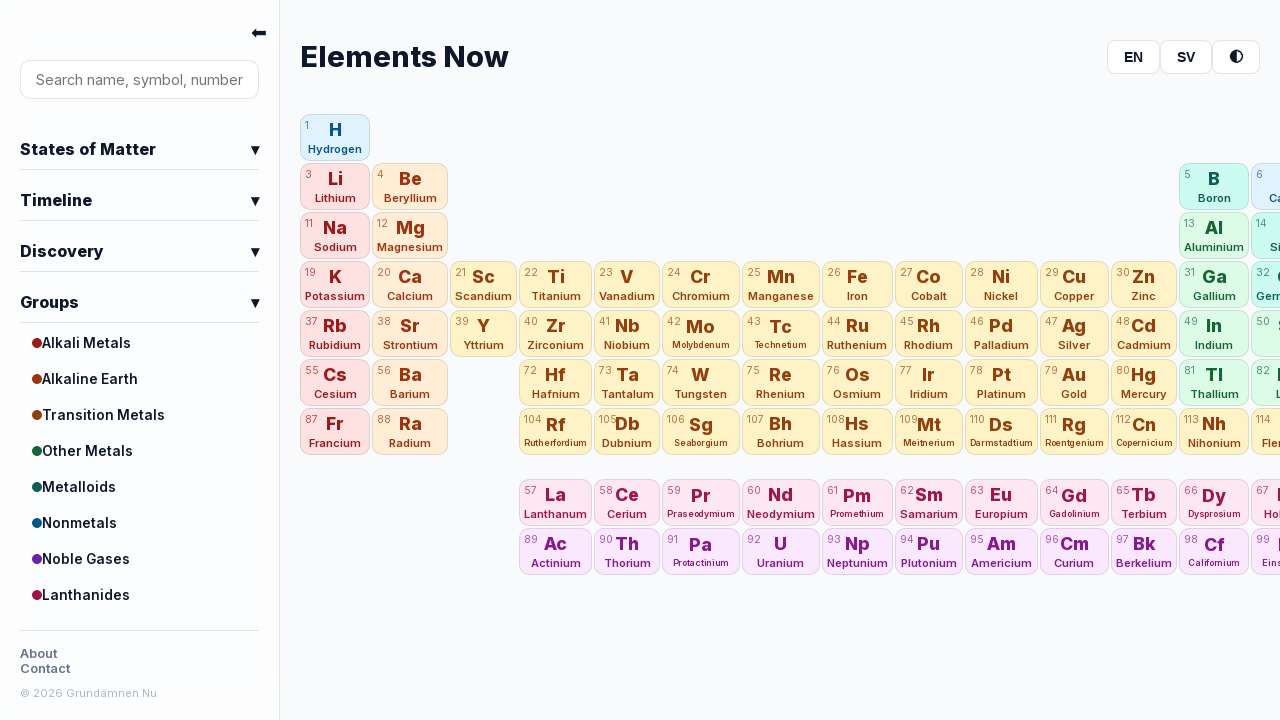

--- FILE ---
content_type: text/javascript; charset=utf-8
request_url: https://grundamnen.nu/static/js/app.js?v=3
body_size: 6371
content:
let reactionInterval;
let reactionTimeout;

window.addEventListener('DOMContentLoaded', () => { 
    updateGlobalTemp(20, false); 
    const checkbox = document.getElementById('showStates');
    if (checkbox) toggleStateIcons(checkbox.checked);
});

function setCookie(name, value, days = 365) {
    const d = new Date();
    d.setTime(d.getTime() + (days * 24 * 60 * 60 * 1000));
    let expires = "expires=" + d.toUTCString();
    document.cookie = name + "=" + value + ";" + expires + ";path=/;SameSite=Lax";
}

function updateQueryParam(key, value) {
    const url = new URL(window.location.href);
    url.searchParams.set(key, value);
    setCookie("prefs_" + key, value);
    window.location.href = url.toString();
}

function toggleTheme() {
    const current = document.body.getAttribute('data-theme');
    const next = current === 'dark' ? 'light' : 'dark';
    setCookie("prefs_theme", next);
    updateQueryParam('theme', next);
}

function togglePanel() {
    const panel = document.getElementById('options-panel');
    panel.classList.toggle('collapsed');
    document.getElementById('panel-toggle').innerText = panel.classList.contains('collapsed') ? '➡️' : '⬅️';
}

function toggleSection(id) {
    document.getElementById(id).classList.toggle('collapsed');
}

function toggleDiscoverySection(id) {
    const content = document.getElementById(id);
    content.classList.toggle('collapsed');
    
    // Auto-show flags if expanding and not already shown
    if (!content.classList.contains('collapsed')) {
        const flagCheck = document.getElementById('showFlags');
        if (flagCheck && !flagCheck.checked) {
            flagCheck.checked = true;
            toggleFlags(true);
        }
    }
}

function runSearch(query) {
    query = query.toLowerCase().trim();
    let visibleCount = 0; let lastVisible = null;
    document.querySelectorAll('.element-card').forEach(card => {
        const name = card.dataset.name.toLowerCase();
        const symbol = card.dataset.symbol.toLowerCase();
        const number = card.dataset.number;
        if (query === "" || name.includes(query) || symbol.includes(query) || number === query) {
            card.classList.remove('search-dim'); visibleCount++; lastVisible = card;
        } else { card.classList.add('search-dim'); }
    });
    return { count: visibleCount, element: lastVisible };
}

function handleSearchKey(event) {
    if (event.key === 'Enter') {
        const results = runSearch(event.target.value);
        if (results.count === 1) results.element.click();
    }
}

document.addEventListener('click', (e) => {
    const card = e.target.closest('.element-card');
    if (card) {
        const searchInput = document.getElementById('elementSearch');
        if (searchInput && searchInput.value.trim() !== "") {
            const results = runSearch(searchInput.value);
            if (results.count === 1) { searchInput.value = ""; runSearch(""); }
        }
    }
});

document.addEventListener('keydown', (e) => {
    if (e.target.matches('input, textarea')) return;

    if (e.key === 'ArrowRight' || e.key === 'ArrowLeft') {
        const currentUrl = new URL(window.location.href);
        const selected = parseInt(currentUrl.searchParams.get('selected')) || 0;
        
        let next = 0;
        if (e.key === 'ArrowRight') next = selected + 1;
        if (e.key === 'ArrowLeft') next = selected - 1;

        if (next < 1) next = 1;
        if (next > 118) next = 118;

        if (next !== selected) {
             const el = document.getElementById('el-' + next);
             if (el) {
                 el.click();
                 openSidePanel();
             }
        }
    }
    
    if (e.key === 'Escape') {
        const searchInput = document.getElementById('elementSearch');
        if (searchInput) {
            searchInput.value = '';
            runSearch('');
            searchInput.blur();
        }
        // Clear right hand panel somehow?
    }
});

function updateTimeline(year) {
    document.getElementById('timeline-year').innerText = year;
    const y = parseInt(year);
    
    document.querySelectorAll('.element-card').forEach(card => {
        const dy = parseInt(card.dataset.discoveryYear);
        if (dy > y) {
            card.style.opacity = '0.1';
            card.style.pointerEvents = 'none';
            card.style.filter = 'grayscale(1)';
        } else {
            card.style.opacity = '';
            card.style.pointerEvents = '';
            card.style.filter = '';
            
        }
    });
}

function updateGlobalTemp(val, autoShow = true) {
    const tempC = parseInt(val);
    const tempK = tempC + 273;
    document.getElementById('global-temp-readout').innerText = tempC + "°C";
    
    // Auto-show icons if messing with slider (unless flags are on)
    const checkboxStates = document.getElementById('showStates');
    const checkboxFlags = document.getElementById('showFlags');
    
    if (autoShow && checkboxStates && !checkboxStates.checked && (!checkboxFlags || !checkboxFlags.checked)) {
        checkboxStates.checked = true;
        toggleStateIcons(true);
    }

    document.querySelectorAll('.element-card').forEach(card => {
        const mp = parseFloat(card.dataset.mp);
        const bp = parseFloat(card.dataset.bp);
        const dot = document.getElementById('dot-' + card.dataset.number);
        if (!dot) return;
        if (tempK < mp) { dot.innerText = "🪨"; }
        else if (tempK < bp) { dot.innerText = "💧"; }
        else { dot.innerText = "☁️"; }
    });
}

function toggleStateIcons(show) {
    const flagCheck = document.getElementById('showFlags');
    if (show && flagCheck && flagCheck.checked) {
        flagCheck.checked = false;
        toggleFlags(false);
    }

    document.querySelectorAll('.state-dot').forEach(dot => {
        dot.style.display = show ? 'block' : 'none';
    });
}

const countryFlags = {
    'ancient': '🏛️',
    'se': '🇸🇪', 'gb': '🇬🇧', 'fr': '🇫🇷', 'de': '🇩🇪', 'us': '🇺🇸', 'ru': '🇷🇺',
    'es': '🇪🇸', 'dk': '🇩🇰', 'at': '🇦🇹', 'ch': '🇨🇭', 'jp': '🇯🇵', 'it': '🇮🇹', 'ro': '🇷🇴', 'fi': '🇫🇮',
    'ca': '🇨🇦'
};

function toggleFlags(show) {
    const stateCheck = document.getElementById('showStates');
    if (show && stateCheck && stateCheck.checked) {
        stateCheck.checked = false;
        toggleStateIcons(false);
    }

    document.querySelectorAll('.element-card').forEach(card => {
        const raw = card.dataset.discoveryCountry;
        let codes = [];
        if (raw && raw.startsWith('[') && raw.endsWith(']')) {
            codes = raw.substring(1, raw.length - 1).split(' ');
        } else if (raw) {
            codes = [raw];
        }

        const container = card.querySelector('.country-flags');
        if (show && codes.length > 0) {
            container.innerHTML = ''; 
            codes.forEach(code => {
                if (countryFlags[code]) {
                    const span = document.createElement('span');
                    span.innerText = countryFlags[code];
                    span.style.fontSize = '0.9rem';
                    container.appendChild(span);
                }
            });
            container.style.display = 'flex';
        } else {
            container.style.display = 'none';
        }
    });
}

function highlightGroup(cat) {
    document.querySelectorAll('.element-card').forEach(card => {
        let match = false;
        if (cat === 'nonmetal') {
            match = (card.dataset.category === 'diatomic-nonmetal' || card.dataset.category === 'polyatomic-nonmetal');
        } else {
            match = (card.dataset.category === cat);
        }

        if (match) {
            card.classList.add('highlighted'); card.classList.remove('dimmed');
        } else { card.classList.add('dimmed'); card.classList.remove('highlighted'); }
    });
}

function highlightCountry(target) {
    document.querySelectorAll('.element-card').forEach(card => {
        const raw = card.dataset.discoveryCountry;
        let codes = [];
        if (raw && raw.startsWith('[') && raw.endsWith(']')) {
            codes = raw.substring(1, raw.length - 1).split(' ');
        } else if (raw) {
            codes = [raw];
        }

        const mainCountries = ['ancient', 'se', 'gb', 'fr', 'de', 'us', 'ru'];
        let match = false;
        
        if (target === 'other') {
             // Pretty arbitrary condition here
             match = codes.some(c => !mainCountries.includes(c));
        } else {
             match = codes.includes(target);
        }

        if (match) {
            card.classList.add('highlighted'); card.classList.remove('dimmed');
        } else { card.classList.add('dimmed'); card.classList.remove('highlighted'); }
    });
}

function clearHighlight() {
    document.querySelectorAll('.element-card').forEach(card => {
        card.classList.remove('highlighted'); card.classList.remove('dimmed');
    });
}

function openSidePanel() {
    document.getElementById('side-panel').classList.add('open');
}

function closeSidePanel() {
    document.getElementById('side-panel').classList.remove('open');
    const url = new URL(window.location);
    url.searchParams.delete('selected');
    window.history.pushState({}, '', url);
}

function startCollision() {
    resetReactions();
    const main = document.getElementById('atom-view-main');
    const chamber = document.getElementById('collision-chamber');
    const beam1 = document.getElementById('beam-1');
    const beam2 = document.getElementById('beam-2');
    const flash = document.getElementById('col-flash');
    const stream = document.getElementById('data-stream');
    const sig = document.getElementById('decay-sig');

    if (!main || !chamber) return;
    
    main.style.display = 'none';
    chamber.style.display = 'block';
    
    if (beam1) { beam1.style.display = 'block'; beam1.style.animation = 'none'; beam1.offsetHeight; beam1.style.animation = 'beam-in-left 1s ease-in forwards'; }
    if (beam2) { beam2.style.display = 'block'; beam2.style.animation = 'none'; beam2.offsetHeight; beam2.style.animation = 'beam-in-right 1s ease-in forwards'; }
    
    if (flash) { 
        flash.classList.remove('flash-active');
        setTimeout(() => flash.classList.add('flash-active'), 900);
    }

    if (stream) {
        stream.classList.remove('stream-active');
        setTimeout(() => stream.classList.add('stream-active'), 1000);
    }

    if (sig) {
        sig.classList.remove('decay-visible');
        setTimeout(() => sig.classList.add('decay-visible'), 1200);
    }

    reactionTimeout = setTimeout(resetReactions, 5000);
}

function startMagnet(type) {
    resetReactions();
    const main = document.getElementById('atom-view-main');
    const room = document.getElementById('magnet-room');
    const magnet = document.getElementById('test-magnet');
    const metal = document.getElementById('test-metal');
    const field = document.getElementById('mag-field');

    if (!main || !room || !magnet || !metal) return;

    main.style.display = 'none';
    room.style.display = 'block';

    magnet.style.transition = 'none';
    magnet.style.top = '-120px'; // Above the box!
    metal.style.transition = 'none';
    metal.style.bottom = '20px';
    metal.style.transform = 'translateX(-50%)';
    field.style.opacity = '0';

    setTimeout(() => {
        magnet.style.transition = 'top 0.8s cubic-bezier(0.175, 0.885, 0.32, 1.275)';
        magnet.style.top = '-10px';

        setTimeout(() => {
            field.style.opacity = '1';
            
            metal.style.transition = 'all 0.6s cubic-bezier(0.6, -0.28, 0.735, 0.045)';
            
            if (type === 'ferro') {
                // Metal jumps up
                metal.style.bottom = '200px'; 
                setTimeout(() => {
                     metal.style.transform = 'translateX(-50%) rotate(5deg)';
                     setTimeout(() => metal.style.transform = 'translateX(-50%) rotate(-5deg)', 100);
                     setTimeout(() => metal.style.transform = 'translateX(-50%) rotate(0deg)', 200);
                }, 400);
            } else if (type === 'para') {
                // Metal slides and wobbles
                metal.style.bottom = '60px';
                setTimeout(() => {
                     metal.style.transform = 'translateX(-50%) rotate(2deg)';
                     setTimeout(() => metal.style.transform = 'translateX(-50%) rotate(-2deg)', 150);
                     setTimeout(() => metal.style.transform = 'translateX(-50%) rotate(0deg)', 300);
                }, 400);
            } else if (type === 'dia') {
                // Metal runs away oh no
                metal.style.transform = 'translateX(-180%) rotate(-10deg)';
                metal.style.opacity = '0.8';
            }

        }, 800);
    }, 100);

    reactionTimeout = setTimeout(resetReactions, 5000);
}

function startMercuryFloat() {
    resetReactions();
    const main = document.getElementById('atom-view-main');
    const room = document.getElementById('mercury-room');
    const iron = document.getElementById('item-iron');
    const gold = document.getElementById('item-gold');

    if (!main || !room) return;
    main.style.display = 'none';
    room.style.display = 'block';

    iron.style.transition = 'none'; iron.style.top = '-60px';
    gold.style.transition = 'none'; gold.style.top = '-60px';

    setTimeout(() => {
        iron.style.transition = 'top 1.5s cubic-bezier(0.47, 0, 0.745, 0.715)';
        iron.style.top = '220px'; // floating
        
        setTimeout(() => {
            gold.style.transition = 'top 2s ease-in';
            gold.style.top = '300px'; 
        }, 1000);
    }, 100);

    reactionTimeout = setTimeout(resetReactions, 6000);
}

function startLeadShield() {
    resetReactions();
    const main = document.getElementById('atom-view-main');
    const room = document.getElementById('lead-room');
    const shield = document.getElementById('lead-shield-bar');
    const light = document.getElementById('geiger-light');
    const readout = document.getElementById('geiger-val');

    if (!main || !room) return;
    main.style.display = 'none';
    room.style.display = 'block';
    shield.style.top = '-120px';

    let shieldActive = false;
    let clicks = 0;

    reactionInterval = setInterval(() => {
        const p = document.createElement('div');
        p.className = 'radioactive-particle';
        p.style.left = '60px'; p.style.top = '175px';
        room.appendChild(p);

        const targetX = 250;
        const duration = 1000;
        const startTime = Date.now();

        const anim = setInterval(() => {
            const elapsed = Date.now() - startTime;
            const progress = elapsed / duration;
            if (progress >= 1) {
                clearInterval(anim); p.remove();
                if (!shieldActive) {
                    light.classList.add('active');
                    clicks += Math.floor(Math.random() * 50 + 20);
                    readout.innerText = String(clicks).padStart(3, '0');
                    setTimeout(() => light.classList.remove('active'), 50);
                }
                return;
            }

            let currX = 60 + (progress * 260);
            if (shieldActive && currX >= 170) {
                clearInterval(anim);
                const bounceStartTime = Date.now();
                const bounceAnim = setInterval(() => {
                    const bElapsed = Date.now() - bounceStartTime;
                    const bProgress = bElapsed / 500;
                    if (bProgress >= 1) { clearInterval(bounceAnim); p.remove(); return; }
                    p.style.left = (170 - bProgress * 100) + 'px';
                    p.style.top = (175 - bProgress * 50) + 'px';
                    p.style.opacity = 1 - bProgress;
                }, 16);
                return;
            }
            p.style.left = currX + 'px';
        }, 16);
    }, 150);

    setTimeout(() => {
        shield.style.top = '100px';
        shieldActive = true;
    }, 2500);

    reactionTimeout = setTimeout(resetReactions, 7000);
}

function startHammerSmash(resultType) {
    resetReactions();
    const main = document.getElementById('atom-view-main');
    const room = document.getElementById('hammer-room');
    const hammer = document.getElementById('test-hammer');
    const sample = document.getElementById('hammer-sample');

    if (!main || !room || !hammer || !sample) return;
    
    main.style.display = 'none';
    room.style.display = 'block';

    hammer.style.transition = 'none';
    hammer.style.top = '-150px';
    hammer.style.transform = 'translateY(0)';
    sample.style.transform = 'scale(1)';
    sample.style.opacity = '1';

    setTimeout(() => {
        hammer.style.transition = 'top 0.5s ease-out';
        hammer.style.top = '50px';

        setTimeout(() => {
            hammer.style.transition = 'top 0.1s ease-in';
            hammer.style.top = '265px';

            setTimeout(() => {
                // It's hammer time!
                if (resultType === 'bounce') {
                    hammer.style.transition = 'top 0.1s ease-out';
                    hammer.style.top = '150px'; 
                    
                    for(let i=0; i<12; i++) {
                        const s = document.createElement('div');
                        s.className = 'spark';
                        s.style.left = '50%'; s.style.bottom = '0px';
                        s.style.setProperty('--flame-color', '#fff');
                        const tx = (Math.random() - 0.5) * 300 + 'px';
                        const ty = -(Math.random() * 200 + 50) + 'px';
                        s.style.setProperty('--tx', tx); s.style.setProperty('--ty', ty);
                        room.appendChild(s);
                        setTimeout(() => s.remove(), 1000);
                    }
                } else if (resultType === 'shatter') {
                    sample.style.opacity = '0';
                    for(let i=0; i<18; i++) {
                        const s = document.createElement('div');
                        s.className = 'particle-shard';
                        s.style.left = '50%'; s.style.bottom = '0px';
                        const tx = (Math.random() - 0.5) * 200 + 'px';
                        const ty = -(Math.random() * 150 + 50) + 'px';
                        s.style.setProperty('--tx', tx); s.style.setProperty('--ty', ty);
                        room.appendChild(s);
                        setTimeout(() => s.remove(), 1000);
                    }
                } else {
                    sample.style.transform = 'scale(1.5, 0.2)';
                }
                
                setTimeout(() => {
                    hammer.style.transition = 'top 0.5s ease-out';
                    hammer.style.top = '-150px';
                }, resultType === 'bounce' ? 100 : 200);

            }, 100);
        }, 800);
    }, 100);

    reactionTimeout = setTimeout(resetReactions, 4000);
}

function startRadioactiveDecay() {
    resetReactions();
    const main = document.getElementById('atom-view-main');
    const room = document.getElementById('radioactive-room');
    const light = document.getElementById('rad-light');
    const readout = document.getElementById('rad-val');

    if (!main || !room) return;
    main.style.display = 'none';
    room.style.display = 'block';

    let clicks = 0;

    reactionInterval = setInterval(() => {
        const p = document.createElement('div');
        p.className = 'rad-particle';
        p.style.left = '50%'; p.style.top = '50%';
        
        const angle = Math.random() * 2 * Math.PI;
        const dist = 150 + Math.random() * 50;
        const tx = Math.cos(angle) * dist + 'px';
        const ty = Math.sin(angle) * dist + 'px';
        
        p.style.setProperty('--tx', tx); p.style.setProperty('--ty', ty);
        room.appendChild(p);
        setTimeout(() => p.remove(), 1500);

        if (Math.random() > 0.3) {
            light.classList.add('active');
            clicks += Math.floor(Math.random() * 10 + 5);
            readout.innerText = String(clicks).padStart(3, '0');
            setTimeout(() => light.classList.remove('active'), 50);
        }
    }, 50);

    reactionTimeout = setTimeout(resetReactions, 8000);
}

function startWaterReaction(category) {
    resetReactions();
    const main = document.getElementById('atom-view-main');
    const room = document.getElementById('water-room');
    const sample = document.getElementById('water-sample');
    const boom = document.getElementById('water-boom');

    if (!main || !room) return;
    main.style.display = 'none';
    room.style.display = 'block';

    sample.style.transition = 'none'; sample.style.top = '-60px'; sample.style.opacity = '1';
    boom.classList.remove('explode-anim');

    setTimeout(() => {
        sample.style.transition = 'top 1.5s ease-in';
        // Top 150px is surface, 175px then is submerged
        sample.style.top = '160px'; 

        setTimeout(() => {
            if (category === 'alkali-metal') {
                boom.classList.add('explode-anim');
                sample.style.opacity = '0';
            } else {
                sample.style.transition = 'top 1s linear';
                sample.style.top = '280px';
                
                reactionInterval = setInterval(() => {
                    const b = document.createElement('div');
                    b.className = 'reaction-bubble';
                    b.style.left = (50 + (Math.random()-0.5)*10) + '%';
                    b.style.bottom = '50px';
                    room.appendChild(b);
                    setTimeout(() => b.remove(), 2000);
                }, 100);
            }
        }, 1600);
    }, 100);

    reactionTimeout = setTimeout(resetReactions, 6000);
}

function startAstatineInstability() {
    resetReactions();
    const main = document.getElementById('atom-view-main');
    const room = document.getElementById('astatine-room');
    const sample = document.getElementById('at-sample');
    const gas = document.getElementById('at-gas');
    const thermo = document.getElementById('at-thermo');

    if (!main || !room) return;
    main.style.display = 'none';
    room.style.display = 'block';

    sample.style.transition = 'none';
    sample.style.transform = 'translate(-50%, -50%) scale(0)';
    sample.style.opacity = '1';
    sample.classList.remove('sample-heating');
    gas.classList.remove('gas-explode');
    thermo.innerText = '20°C';
    thermo.className = 'thermo-display';

    setTimeout(() => {
        sample.style.transition = 'transform 0.5s cubic-bezier(0.175, 0.885, 0.32, 1.275)';
        sample.style.transform = 'translate(-50%, -50%) scale(1)';

        let temp = 20;
        // No I have no idea what it should look like but nobody knows what astatine does anyway
        const heatInterval = setInterval(() => {
            temp += Math.floor(Math.random() * 15 + 5);
            thermo.innerText = temp + '°C';

            if (temp > 300 && !sample.classList.contains('sample-heating')) {
                sample.classList.add('sample-heating'); 
                thermo.classList.add('thermo-critical');
            }

            if (temp > 800) {
                clearInterval(heatInterval);
                gas.classList.add('gas-explode');
                thermo.innerText = 'ERROR';
            }
        }, 50);
        
        reactionInterval = heatInterval;

    }, 500);

    reactionTimeout = setTimeout(resetReactions, 6000);
}

function openLightbox(url, caption) {
    const lb = document.getElementById('lightbox');
    const img = document.getElementById('lightbox-img');
    const cap = document.getElementById('lightbox-caption');
    
    img.src = url;
    cap.innerText = caption || '';
    
    lb.style.display = 'flex';
    setTimeout(() => lb.classList.add('active'), 10);
    
    // Disable scroll on body
    document.body.style.overflow = 'hidden';
}

function closeLightbox() {
    const lb = document.getElementById('lightbox');
    lb.classList.remove('active');
    setTimeout(() => {
        lb.style.display = 'none';
        document.getElementById('lightbox-img').src = '';
        document.body.style.overflow = '';
    }, 300);
}

function resetReactions() {
    if (reactionInterval) clearInterval(reactionInterval);
    if (reactionTimeout) clearTimeout(reactionTimeout);
    
    const core = document.getElementById('core-flame');
    const glow = document.getElementById('glow-panel');
    if (core) { core.style.display = 'none'; core.classList.remove('magnesium-core'); }
    if (glow) { glow.style.display = 'none'; glow.classList.remove('magnesium-aura'); }
    const display = document.getElementById('flame-display');
    if (display) display.style.background = ''; 
    
    const elementsToHide = [
        'flame-display', 'discharge-tube', 'balloon-room', 
        'collision-chamber', 'magnet-room', 'mercury-room', 'lead-room', 'hammer-room', 'radioactive-room', 'water-room', 'astatine-room'
    ];
    elementsToHide.forEach(id => {
        const el = document.getElementById(id);
        if (el) el.style.display = 'none';
    });
    
    const mainView = document.getElementById('atom-view-main');
    const structureBox = document.getElementById('structure-box');
    if (mainView) mainView.style.display = 'block';
    if (structureBox) structureBox.style.display = 'flex';

    document.querySelectorAll('.radioactive-particle').forEach(p => p.remove());
}

function updateThermodynamics(slider) {
    const temp = parseInt(slider.value);
    const mp = parseFloat(slider.dataset.mp);
    const bp = parseFloat(slider.dataset.bp);
    const readout = document.getElementById('temp-readout');
    const icon = document.getElementById('state-icon');
    const name = document.getElementById('state-name');
    if (!readout || !icon || !name) return;
    readout.innerText = temp + "°C";
    if (temp < mp) {
        icon.innerText = "🪨"; name.innerText = slider.dataset.labelSolid; name.style.color = "var(--text-main)";
    } else if (temp < bp) {
        icon.innerText = "💧"; name.innerText = slider.dataset.labelLiquid; name.style.color = "var(--accent)";
    } else {
        icon.innerText = "☁️"; name.innerText = slider.dataset.labelGas; name.style.color = "#94a3b8";
    }
}

function startFlame(flameData) {
    resetReactions();
    const display = document.getElementById('flame-display');
    const structure = document.getElementById('structure-box');
    const core = document.getElementById('core-flame');
    const glow = document.getElementById('glow-panel');
    const rad = document.getElementById('rad-panel');
    if (!display || !structure) return;
    display.style.display = 'block'; structure.style.display = 'none';
    glow.style.display = 'none'; rad.style.display = 'none'; core.style.display = 'block';
    
    let color = flameData;
    if (flameData === 'magnesium_flash') {
        color = '#ffffff';
        display.style.background = '#f8fafc'; 
        core.style.display = 'block';
        core.classList.add('magnesium-core'); 
        glow.style.display = 'block';
        glow.classList.add('magnesium-aura');
        reactionInterval = setInterval(() => {
            createParticle(display, '#ffffff', 'spark intense');
            createParticle(display, '#ffffff', 'spark intense');
        }, 15); 
    } else if (flameData.startsWith('glow:')) {
        color = flameData.split(':')[1]; glow.style.display = 'block';
    } else if (flameData.startsWith('sparks:')) {
        color = flameData.split(':')[1]; core.style.display = 'none';
        reactionInterval = setInterval(() => createParticle(display, color, 'spark'), 50);
    } else if (flameData.startsWith('radiation:')) {
        color = flameData.split(':')[1]; core.style.display = 'none'; rad.style.display = 'block';
        reactionInterval = setInterval(() => createParticle(display, color, 'spark'), 150);
    } else if (flameData.startsWith('bubbles:')) {
        color = flameData.split(':')[1]; core.style.display = 'none';
        display.style.background = '#2563eb';
        reactionInterval = setInterval(() => createParticle(display, color, 'bubble-particle'), 100);
    }
    display.style.setProperty('--flame-color', color);
    reactionTimeout = setTimeout(resetReactions, 3000);
}

function createParticle(parent, color, className) {
    const p = document.createElement('div');
    p.className = className; 
    
    const startBottom = 10 + (Math.random() * 20);
    p.style.left = (Math.random() * 80 + 10) + '%';
    p.style.bottom = startBottom + 'px'; 
    
    p.style.setProperty('--flame-color', color);
    
    if (className.includes('spark')) {
        let tx = (Math.random() - 0.5) * 200; 
        let ty = -(Math.random() * 150 + 50);

        // intense is for magnesium - more spark, more explodey
        if (className.includes('intense')) {
            tx = (Math.random() - 0.5) * 400; 
            ty = (Math.random() - 0.5) * 400;
        }

        p.style.setProperty('--tx', tx + 'px'); 
        p.style.setProperty('--ty', ty + 'px');
    }
    parent.appendChild(p);
    setTimeout(() => p.remove(), 2000);
}

function startDischarge(color) {
    resetReactions();
    const main = document.getElementById('atom-view-main');
    const tube = document.getElementById('discharge-tube');
    if (!main || !tube) return;
    tube.style.display = 'block';
    main.style.display = 'none';
    tube.style.setProperty('--glow-color', color);
    reactionTimeout = setTimeout(resetReactions, 4000);
}

function startBalloon(density, symbol) {
    resetReactions();
    const main = document.getElementById('atom-view-main');
    const room = document.getElementById('balloon-room');
    const balloon = document.getElementById('test-balloon');
    if (!main || !room || !balloon) return;
    
    balloon.innerText = symbol;
    balloon.style.display = 'flex';
    balloon.style.alignItems = 'center';
    balloon.style.justifyContent = 'center';
    balloon.style.color = 'white';
    balloon.style.fontWeight = '800';
    balloon.style.fontSize = '1.2rem';

    room.style.display = 'block';
    main.style.display = 'none';
    balloon.style.transition = 'none';
    balloon.style.bottom = '120px';
    setTimeout(() => {
        balloon.style.transition = 'bottom 3s cubic-bezier(0.45, 0.05, 0.55, 0.95)';
        if (density < 0.2) { balloon.style.bottom = '260px'; } 
        else if (density < 1.1) { balloon.style.bottom = '180px'; } 
        else if (density < 1.3) { balloon.style.bottom = '120px'; }
        else { balloon.style.bottom = '0px'; }
    }, 100);
    reactionTimeout = setTimeout(resetReactions, 6000);
}
